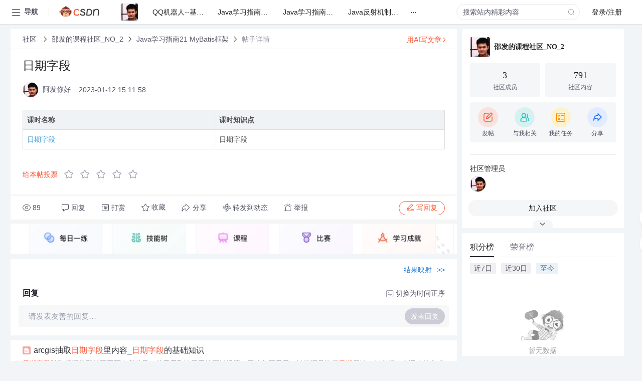

--- FILE ---
content_type: text/html; charset=utf-8
request_url: https://bbs.csdn.net/topics/611948407
body_size: 15521
content:
<!doctype html><html lang="zh" data-server-rendered="true" data-v-6816b447><head><title>日期字段-CSDN社区</title> <meta name="keywords" content=""> <meta name="description" content="以下内容是CSDN社区关于日期字段相关内容，如果想了解更多关于邵发的课程社区_NO_2社区其他内容，请访问CSDN社区。"> <meta http-equiv="content-type" content="text/html;charset=utf-8"> <meta name="viewport" content="width=device-width"> <meta name="referrer" content="always"> <!----> <!----> <meta name="applicable-device" content="pc"> <!----> <!----> <!----> <!----> <!----> <!----> <!----> <link rel="shortcut icon" href="https://g.csdnimg.cn/static/logo/favicon32.ico" type="image/x-icon"> <link rel="canonical" href="https://bbs.csdn.net/topics/611948407"> 
          <meta name="csdnFooter" content='{"type":"2","el":".public_pc_right_footer2020"}'>
       <!----> 
          <meta name="report" content={"spm":"1035.2249","pid":"ucenter","extra":"{\"id\":281252,\"topicId\":611948407}"} />
       <script src="https://g.csdnimg.cn/??lib/jquery/1.12.4/jquery.min.js,user-tooltip/2.7/user-tooltip.js,lib/qrcode/1.0.0/qrcode.min.js"></script> <script src='//g.csdnimg.cn/common/csdn-report/report.js' type='text/javascript'></script> 
         <script src="https://g.csdnimg.cn/user-ordercart/2.1.0/user-ordercart.js?ts=2.1.0"></script>
       <!----> 
          <script src="https://g.csdnimg.cn/common/csdn-login-box/csdn-login-box.js" defer></script>
       
         <script src="https://g.csdnimg.cn/user-ordertip/3.0.2/user-ordertip.js?t=3.0.2"></script>
       <!----> <!----> 
         <script src="https://g.csdnimg.cn/user-accusation/1.0.3/user-accusation.js"></script>
       
        <script type="application/ld+json">
          {
            "@context": "https://ziyuan.baidu.com/contexts/cambrian.jsonld",
            "@id": "https://bbs.csdn.net/topics/611948407",
            "appid": "1638831770136827",
            "pubDate": "2023-01-12T15:11:58+08:00",
            "title": "日期字段",
            "upDate": "2023-01-12T15:11:58+08:00"
          }
        </script>
       <!----> <!----> <!----> <!----><link rel="stylesheet" href="https://csdnimg.cn/release/cmsfe/public/css/common.3b782f12.css"><link rel="stylesheet" href="https://csdnimg.cn/release/cmsfe/public/css/tpl/ccloud-detail/index.9badf0c8.css"></head> <body><!----> <div id="app"><div><div class="main"><div class="page-container page-component"><div data-v-6816b447><div class="home_wrap" style="padding-top:48px;background-color:#f2f5f7;" data-v-6816b447><div data-v-6816b447>
        <script type="text/javascript" src="https://g.csdnimg.cn/lib/swiper/6.0.4/js/swiper.js" defer></script>
      </div> <div id="floor-user-content_562" data-editor="1111" data-v-6816b447><div comp-data="[object Object]" data-v-229a00b0><div data-v-51b52e74 data-v-229a00b0><div id="pub-short" data-v-51b52e74></div> <div id="pub-long" data-v-51b52e74></div></div> <!----> <div class="content detail-content-box cloud-maintainer" data-v-229a00b0><div class="detail-container com-list-box" data-v-4a5a7f56 data-v-229a00b0><div class="detail-main" data-v-4a5a7f56><div class="inner" data-v-4a5a7f56><div class="msgComponent" data-v-56585d28 data-v-4a5a7f56><!----> <div class="cloud-breadcrumb" data-v-56585d28><div aria-label="Breadcrumb" role="navigation" class="el-breadcrumb" data-v-56585d28><span class="el-breadcrumb__item" data-v-56585d28><span role="link" class="el-breadcrumb__inner"><a href="https://bbs.csdn.net" class="active" data-v-56585d28>
          社区
        </a></span><span role="presentation" class="el-breadcrumb__separator"></span></span> <span class="el-breadcrumb__item" data-v-56585d28><span role="link" class="el-breadcrumb__inner"><a href="https://bbs.csdn.net/forums/course_560_NO_2" class="active" data-v-56585d28>邵发的课程社区_NO_2</a></span><span role="presentation" class="el-breadcrumb__separator"></span></span> <span class="el-breadcrumb__item" data-v-56585d28><span role="link" class="el-breadcrumb__inner"><a href="https://bbs.csdn.net/forums/course_560_NO_2?typeId=2096701" class="active" data-v-56585d28>Java学习指南21 MyBatis框架</a></span><span role="presentation" class="el-breadcrumb__separator"></span></span> <span class="el-breadcrumb__item" data-v-56585d28><span role="link" class="el-breadcrumb__inner"><a href="" class="forbit" data-v-56585d28>帖子详情</a></span><span role="presentation" class="el-breadcrumb__separator"></span></span></div></div> <!----> <div class="type-main" data-v-56585d28><!----> <div class="rich-text msg-item msg-rich" data-v-0c168368 data-v-56585d28><div class="item-desc-wrap" data-v-0c168368><div class="item-title" data-v-0c168368><!----> <div class="blog" style="padding-top: 17px;" data-v-0c168368><div class="flex align-items-center" data-v-0c168368><!----> <h1 data-v-0c168368>日期字段</h1></div> <div class="user-card" data-v-0c168368><div class="user-title flex align-center" data-v-21e3c89c data-v-0c168368><a href="https://blog.csdn.net/iamshaofa" target="_blank" class="flex align-center" data-v-21e3c89c><img src="https://profile-avatar.csdnimg.cn/5c2bd69ff20c46629e28e8517565b8ac_iamshaofa.jpg!1" alt class="head" data-v-21e3c89c> <span class="name" data-v-21e3c89c>阿发你好</span></a> <span class="cop flex1" data-v-21e3c89c><!----> <!----> <!----> <span class="cop-p time" data-v-21e3c89c>2023-01-12 15:11:58</span>  <!----></span> <div class="foot-btn-more" data-v-21e3c89c><!----> <!----></div></div></div> <!----> <!----> <!----> <div id="blogDetail2" class="markdown_views htmledit_views" data-v-0c168368><p></p><table><thead><tr><th>课时名称</th><th>课时知识点</th></tr></thead><tbody><tr><td><a href="https://edu.csdn.net/learn/25726/311283">日期字段</a></td><td>日期字段</td></tr></tbody></table>
</div></div></div></div> <div class="test" data-v-0c168368>
      ...全文
    </div> <!----></div> <!----> <!----> <!----> <!----> <!----> <div class="vote-outer" style="margin-bottom: 16px;" data-v-56585d28><div class="vote-content" data-v-6331320d data-v-56585d28></div></div> <div class="rates-outer flex align-items-center" data-v-756eb1fa data-v-56585d28><!----> <div role="slider" aria-valuenow="0" aria-valuemin="0" aria-valuemax="5" tabindex="0" class="el-rate" data-v-756eb1fa><span class="el-rate__item" style="cursor:pointer;"><i class="el-rate__icon el-icon-star-off" style="color:#999AAA;"><!----></i></span><span class="el-rate__item" style="cursor:pointer;"><i class="el-rate__icon el-icon-star-off" style="color:#999AAA;"><!----></i></span><span class="el-rate__item" style="cursor:pointer;"><i class="el-rate__icon el-icon-star-off" style="color:#999AAA;"><!----></i></span><span class="el-rate__item" style="cursor:pointer;"><i class="el-rate__icon el-icon-star-off" style="color:#999AAA;"><!----></i></span><span class="el-rate__item" style="cursor:pointer;"><i class="el-rate__icon el-icon-star-off" style="color:#999AAA;"><!----></i></span><span class="el-rate__text" style="color:#555666;"></span></div></div> <!----> <!----></div> <div class="detail-commentbar-box" data-v-56585d28><div class="commentToolbar" data-v-d10a0ac8 data-v-56585d28><div class="user-operate clearTpaErr" data-v-d10a0ac8><span class="sacn" data-v-d10a0ac8><i class="tool-icon icon-sacn" data-v-d10a0ac8></i><span class="num" data-v-d10a0ac8>89</span></span> <span data-report-click="{&quot;spm&quot;:&quot;3001.5988&quot;}" class="reply" data-v-d10a0ac8><i class="tool-icon icon-reply" data-v-d10a0ac8></i><span data-v-d10a0ac8>回复</span></span> <!----> <span class="pay-money" data-v-d10a0ac8><i class="tool-icon icon-pay" data-v-d10a0ac8></i><span data-v-d10a0ac8>打赏</span></span> <span data-report-click="{&quot;spm&quot;:&quot;3001.5987&quot;}" class="collect" data-v-d10a0ac8><i class="tool-icon icon-collect" data-v-d10a0ac8></i>收藏<!----></span> <div class="handle-item share" data-v-ca030a68 data-v-d10a0ac8><span height="384" data-v-ca030a68><div role="tooltip" id="el-popover-8767" aria-hidden="true" class="el-popover el-popper popo share-popover" style="width:265px;display:none;"><!----><div id="tool-QRcode" class="QRcode" data-v-ca030a68><img src="https://csdnimg.cn/release/cmsfe/public/img/shareBg2.05330abf.png" alt="" class="share-bg" data-v-ca030a68> <div class="share-bg-box" data-v-ca030a68><div class="share-content" data-v-ca030a68><img src="https://profile-avatar.csdnimg.cn/5c2bd69ff20c46629e28e8517565b8ac_iamshaofa.jpg!1" alt="" class="share-avatar" data-v-ca030a68> <div class="share-tit" data-v-ca030a68>日期字段</div> <div class="share-dec" data-v-ca030a68>课时名称课时知识点日期字段日期字段 </div> <span class="copy-share-url" data-v-ca030a68>复制链接</span> <div class="shareText" data-v-ca030a68>
            
          </div></div> <div class="share-code" data-v-ca030a68><div class="qrcode" data-v-ca030a68></div> <div class="share-code-text" data-v-ca030a68>扫一扫</div></div></div></div> </div><span class="el-popover__reference-wrapper"><div class="tool-btn share" data-v-d10a0ac8><i class="cty-share" data-v-d10a0ac8></i> <span data-v-d10a0ac8>分享</span></div></span></span></div> <span class="blink-btn" data-v-d10a0ac8><i class="icon-blink" data-v-d10a0ac8></i> <span data-v-d10a0ac8>转发到动态</span></span> <!----> <!----> <span class="report" data-v-d10a0ac8><i class="tool-icon icon-report" data-v-d10a0ac8></i><span data-v-d10a0ac8>举报</span></span> <div class="edit-item" data-v-829a41e2 data-v-d10a0ac8><!----></div> <!----> <div class="reply-box" data-v-d10a0ac8><span data-report-click="{&quot;spm&quot;:&quot;3001.5990&quot;}" class="reply reply-act" data-v-d10a0ac8><i class="icon-edit" data-v-d10a0ac8></i>
        写回复</span></div></div> <!----> <!----> <!----> <!----> <div class="el-dialog__wrapper" style="display:none;" data-v-d10a0ac8><div role="dialog" aria-modal="true" aria-label="配置赞助广告" class="el-dialog topicad-dialog" style="margin-top:15vh;width:500px;"><div class="el-dialog__header"><span class="el-dialog__title">配置赞助广告</span><button type="button" aria-label="Close" class="el-dialog__headerbtn"><i class="el-dialog__close el-icon el-icon-close"></i></button></div><!----><div class="el-dialog__footer"><span class="dialog-footer"><button type="button" class="el-button el-button--default el-button--middle"><!----><!----><span>取 消</span></button> <button type="button" class="el-button el-button--primary submit"><!----><!----><span>
      确 定
    </span></button></span></div></div></div></div></div> <div class="bbs-topicad" data-v-56585d28><a href="https://edu.csdn.net?utm_source=bbs_detail_bottom" target="_blank" data-v-56585d28><img src="https://img-community.csdnimg.cn/images/14132d4c50244ae0be06827e8bc73672.png" alt data-v-56585d28></a></div> <a href="https://mp.csdn.net/edit?guide=1" target="_blank" data-report-click="{&quot;spm&quot;:&quot;3001.9713&quot;}" data-report-query="spm=3001.9713" class="ai-assistant-entrance" data-v-56585d28><span data-v-56585d28>用AI写文章</span> <span class="r-arrow" data-v-56585d28></span></a></div> <!----> <div class="Comment" data-v-aeae4ab6 data-v-4a5a7f56><!----> <header class="reply-header" data-v-aeae4ab6><div class="reply-info" data-v-aeae4ab6><!---->回复</div> <div class="rit-btn" data-v-aeae4ab6><i class="icon icon-switch" data-v-aeae4ab6></i> <span data-v-aeae4ab6>切换为时间正序</span></div></header> <div class="comment-plugin" data-v-1ba719dd data-v-aeae4ab6><div class="init-box" data-v-1ba719dd><div class="input-box" data-v-1ba719dd>请发表友善的回复…</div> <div class="btn-reply" data-v-1ba719dd>发表回复</div></div> <div data-v-1ba719dd><div class="rich-editor detailReplay" style="display:none;" data-v-06960096 data-v-1ba719dd><!----> <!----> <!----> <div id="mdEditor" class="area" data-v-06960096></div></div></div> <div class="el-dialog__wrapper" style="display:none;" data-v-1ba719dd><div role="dialog" aria-modal="true" aria-label="dialog" class="el-dialog redEnvolope-form-reward-dialog" style="margin-top:15vh;width:400px;"><div class="el-dialog__header"><div class="el-dialog__custom-header"><span class="main_title">打赏红包</span> <img src="[data-uri]" alt="" class="close"></div><!----></div><!----><div class="el-dialog__footer"><span class="dialog-footer"><div class="pay-number"><span>需支付:</span> <span>0.00 </span> <span>元</span></div> <button type="button" class="el-button el-button--default el-button--middle"><!----><!----><span>取 消</span></button> <button type="button" class="el-button el-button--primary disable submit"><!----><!----><span>确 定</span></button></span></div></div></div></div> <!----> <!----></div> <xg-player examineInfo="[object Object]" optionsConfig="[object Object]" data-v-4a5a7f56></xg-player> <div class="recommendList" data-v-ca2d15ac data-v-4a5a7f56><div data-report-view="{&quot;mod&quot;:&quot;popu_645&quot;,&quot;index&quot;:&quot;1&quot;,&quot;dest&quot;:&quot;https://blog.csdn.net/weixin_42502366/article/details/115061563&quot;,&quot;strategy&quot;:&quot;2~default~OPENSEARCH~Rate&quot;,&quot;extra&quot;:&quot;{\&quot;utm_medium\&quot;:\&quot;distribute.pc_relevant_bbs_down_v2.none-task-blog-2~default~OPENSEARCH~Rate-1-115061563-bbs-611948407.264^v3^pc_relevant_bbs_down_v2_default\&quot;,\&quot;dist_request_id\&quot;:\&quot;1769363595074_16674\&quot;}&quot;,&quot;spm&quot;:&quot;1035.2023.3001.6557&quot;}" class="list-item" data-v-ca2d15ac><div class="recommend-title" data-v-ca2d15ac><img src="[data-uri]" alt data-v-ca2d15ac> <a target="_blank" href="https://blog.csdn.net/weixin_42502366/article/details/115061563" data-report-click="{&quot;mod&quot;:&quot;popu_645&quot;,&quot;index&quot;:&quot;1&quot;,&quot;dest&quot;:&quot;https://blog.csdn.net/weixin_42502366/article/details/115061563&quot;,&quot;strategy&quot;:&quot;2~default~OPENSEARCH~Rate&quot;,&quot;extra&quot;:&quot;{\&quot;utm_medium\&quot;:\&quot;distribute.pc_relevant_bbs_down_v2.none-task-blog-2~default~OPENSEARCH~Rate-1-115061563-bbs-611948407.264^v3^pc_relevant_bbs_down_v2_default\&quot;,\&quot;dist_request_id\&quot;:\&quot;1769363595074_16674\&quot;}&quot;,&quot;spm&quot;:&quot;1035.2023.3001.6557&quot;}" data-report-query="spm=1035.2023.3001.6557&amp;utm_medium=distribute.pc_relevant_bbs_down_v2.none-task-blog-2~default~OPENSEARCH~Rate-1-115061563-bbs-611948407.264^v3^pc_relevant_bbs_down_v2_default&amp;depth_1-utm_source=distribute.pc_relevant_bbs_down_v2.none-task-blog-2~default~OPENSEARCH~Rate-1-115061563-bbs-611948407.264^v3^pc_relevant_bbs_down_v2_default" class="title" data-v-ca2d15ac>arcgis抽取<em>日期</em><em>字段</em>里内容_<em>日期</em><em>字段</em>的基础知识</a></div> <a target="_blank" href="https://blog.csdn.net/weixin_42502366/article/details/115061563" data-report-click="{&quot;mod&quot;:&quot;popu_645&quot;,&quot;index&quot;:&quot;1&quot;,&quot;dest&quot;:&quot;https://blog.csdn.net/weixin_42502366/article/details/115061563&quot;,&quot;strategy&quot;:&quot;2~default~OPENSEARCH~Rate&quot;,&quot;extra&quot;:&quot;{\&quot;utm_medium\&quot;:\&quot;distribute.pc_relevant_bbs_down_v2.none-task-blog-2~default~OPENSEARCH~Rate-1-115061563-bbs-611948407.264^v3^pc_relevant_bbs_down_v2_default\&quot;,\&quot;dist_request_id\&quot;:\&quot;1769363595074_16674\&quot;}&quot;,&quot;spm&quot;:&quot;1035.2023.3001.6557&quot;}" data-report-query="spm=1035.2023.3001.6557&amp;utm_medium=distribute.pc_relevant_bbs_down_v2.none-task-blog-2~default~OPENSEARCH~Rate-1-115061563-bbs-611948407.264^v3^pc_relevant_bbs_down_v2_default&amp;depth_1-utm_source=distribute.pc_relevant_bbs_down_v2.none-task-blog-2~default~OPENSEARCH~Rate-1-115061563-bbs-611948407.264^v3^pc_relevant_bbs_down_v2_default" class="desc" data-v-ca2d15ac><em>日期</em><em>字段</em>随数据源类型的不同而有所差异，其显示取决于系统区域设置。无论您要显示、计算还是选择<em>日期</em>属性，都必须确定适当的方式来使用数据库中的<em>日期</em><em>字段</em>。在“按属性选择”和类似的查询构建对话框中选择和显示<em>日期</em><em>字段</em>值是通过 SQL 语法完成的，该 SQL 语法会随基础数据库或数据格式的不同而有所差异。在 SQL 参考主题中对此进行了详细说明。在属性表中计算和显示<em>日期</em><em>字段</em>使用不同的格式和语法来完成。这是因为 ...</a></div><div data-report-view="{&quot;mod&quot;:&quot;popu_645&quot;,&quot;index&quot;:&quot;2&quot;,&quot;dest&quot;:&quot;https://blog.csdn.net/duanhwonline/article/details/108050000&quot;,&quot;strategy&quot;:&quot;2~default~OPENSEARCH~Rate&quot;,&quot;extra&quot;:&quot;{\&quot;utm_medium\&quot;:\&quot;distribute.pc_relevant_bbs_down_v2.none-task-blog-2~default~OPENSEARCH~Rate-2-108050000-bbs-611948407.264^v3^pc_relevant_bbs_down_v2_default\&quot;,\&quot;dist_request_id\&quot;:\&quot;1769363595074_16674\&quot;}&quot;,&quot;spm&quot;:&quot;1035.2023.3001.6557&quot;}" class="list-item" data-v-ca2d15ac><div class="recommend-title" data-v-ca2d15ac><img src="[data-uri]" alt data-v-ca2d15ac> <a target="_blank" href="https://blog.csdn.net/duanhwonline/article/details/108050000" data-report-click="{&quot;mod&quot;:&quot;popu_645&quot;,&quot;index&quot;:&quot;2&quot;,&quot;dest&quot;:&quot;https://blog.csdn.net/duanhwonline/article/details/108050000&quot;,&quot;strategy&quot;:&quot;2~default~OPENSEARCH~Rate&quot;,&quot;extra&quot;:&quot;{\&quot;utm_medium\&quot;:\&quot;distribute.pc_relevant_bbs_down_v2.none-task-blog-2~default~OPENSEARCH~Rate-2-108050000-bbs-611948407.264^v3^pc_relevant_bbs_down_v2_default\&quot;,\&quot;dist_request_id\&quot;:\&quot;1769363595074_16674\&quot;}&quot;,&quot;spm&quot;:&quot;1035.2023.3001.6557&quot;}" data-report-query="spm=1035.2023.3001.6557&amp;utm_medium=distribute.pc_relevant_bbs_down_v2.none-task-blog-2~default~OPENSEARCH~Rate-2-108050000-bbs-611948407.264^v3^pc_relevant_bbs_down_v2_default&amp;depth_1-utm_source=distribute.pc_relevant_bbs_down_v2.none-task-blog-2~default~OPENSEARCH~Rate-2-108050000-bbs-611948407.264^v3^pc_relevant_bbs_down_v2_default" class="title" data-v-ca2d15ac>Oracle <em>日期</em><em>字段</em>相减函数</a></div> <a target="_blank" href="https://blog.csdn.net/duanhwonline/article/details/108050000" data-report-click="{&quot;mod&quot;:&quot;popu_645&quot;,&quot;index&quot;:&quot;2&quot;,&quot;dest&quot;:&quot;https://blog.csdn.net/duanhwonline/article/details/108050000&quot;,&quot;strategy&quot;:&quot;2~default~OPENSEARCH~Rate&quot;,&quot;extra&quot;:&quot;{\&quot;utm_medium\&quot;:\&quot;distribute.pc_relevant_bbs_down_v2.none-task-blog-2~default~OPENSEARCH~Rate-2-108050000-bbs-611948407.264^v3^pc_relevant_bbs_down_v2_default\&quot;,\&quot;dist_request_id\&quot;:\&quot;1769363595074_16674\&quot;}&quot;,&quot;spm&quot;:&quot;1035.2023.3001.6557&quot;}" data-report-query="spm=1035.2023.3001.6557&amp;utm_medium=distribute.pc_relevant_bbs_down_v2.none-task-blog-2~default~OPENSEARCH~Rate-2-108050000-bbs-611948407.264^v3^pc_relevant_bbs_down_v2_default&amp;depth_1-utm_source=distribute.pc_relevant_bbs_down_v2.none-task-blog-2~default~OPENSEARCH~Rate-2-108050000-bbs-611948407.264^v3^pc_relevant_bbs_down_v2_default" class="desc" data-v-ca2d15ac>MONTHS_BETWEEN(date2,date1)



相差豪秒数：

ceil((To_date(<em>日期</em><em>字段</em>, 'yyyy-mm-dd hh24-mi-ss') - To_date(<em>日期</em><em>字段</em> , 'yyyy-mm-dd hh24-mi-ss')) * 24 * 60 * 60 * 1000) 





相差秒数：

ceil((To_date(<em>日期</em><em>字段</em>, 'yyyy-mm-dd hh24-mi-ss') - To_date(<em>日期</em><em>字段</em> , 'yyyy-mm-dd hh24-mi-ss')) * ...</a></div><div data-report-view="{&quot;mod&quot;:&quot;popu_645&quot;,&quot;index&quot;:&quot;3&quot;,&quot;dest&quot;:&quot;https://blog.csdn.net/lqq404270201/article/details/120433398&quot;,&quot;strategy&quot;:&quot;2~default~OPENSEARCH~Rate&quot;,&quot;extra&quot;:&quot;{\&quot;utm_medium\&quot;:\&quot;distribute.pc_relevant_bbs_down_v2.none-task-blog-2~default~OPENSEARCH~Rate-3-120433398-bbs-611948407.264^v3^pc_relevant_bbs_down_v2_default\&quot;,\&quot;dist_request_id\&quot;:\&quot;1769363595074_16674\&quot;}&quot;,&quot;spm&quot;:&quot;1035.2023.3001.6557&quot;}" class="list-item" data-v-ca2d15ac><div class="recommend-title" data-v-ca2d15ac><img src="[data-uri]" alt data-v-ca2d15ac> <a target="_blank" href="https://blog.csdn.net/lqq404270201/article/details/120433398" data-report-click="{&quot;mod&quot;:&quot;popu_645&quot;,&quot;index&quot;:&quot;3&quot;,&quot;dest&quot;:&quot;https://blog.csdn.net/lqq404270201/article/details/120433398&quot;,&quot;strategy&quot;:&quot;2~default~OPENSEARCH~Rate&quot;,&quot;extra&quot;:&quot;{\&quot;utm_medium\&quot;:\&quot;distribute.pc_relevant_bbs_down_v2.none-task-blog-2~default~OPENSEARCH~Rate-3-120433398-bbs-611948407.264^v3^pc_relevant_bbs_down_v2_default\&quot;,\&quot;dist_request_id\&quot;:\&quot;1769363595074_16674\&quot;}&quot;,&quot;spm&quot;:&quot;1035.2023.3001.6557&quot;}" data-report-query="spm=1035.2023.3001.6557&amp;utm_medium=distribute.pc_relevant_bbs_down_v2.none-task-blog-2~default~OPENSEARCH~Rate-3-120433398-bbs-611948407.264^v3^pc_relevant_bbs_down_v2_default&amp;depth_1-utm_source=distribute.pc_relevant_bbs_down_v2.none-task-blog-2~default~OPENSEARCH~Rate-3-120433398-bbs-611948407.264^v3^pc_relevant_bbs_down_v2_default" class="title" data-v-ca2d15ac>mysql随机修改<em>日期</em><em>字段</em></a></div> <a target="_blank" href="https://blog.csdn.net/lqq404270201/article/details/120433398" data-report-click="{&quot;mod&quot;:&quot;popu_645&quot;,&quot;index&quot;:&quot;3&quot;,&quot;dest&quot;:&quot;https://blog.csdn.net/lqq404270201/article/details/120433398&quot;,&quot;strategy&quot;:&quot;2~default~OPENSEARCH~Rate&quot;,&quot;extra&quot;:&quot;{\&quot;utm_medium\&quot;:\&quot;distribute.pc_relevant_bbs_down_v2.none-task-blog-2~default~OPENSEARCH~Rate-3-120433398-bbs-611948407.264^v3^pc_relevant_bbs_down_v2_default\&quot;,\&quot;dist_request_id\&quot;:\&quot;1769363595074_16674\&quot;}&quot;,&quot;spm&quot;:&quot;1035.2023.3001.6557&quot;}" data-report-query="spm=1035.2023.3001.6557&amp;utm_medium=distribute.pc_relevant_bbs_down_v2.none-task-blog-2~default~OPENSEARCH~Rate-3-120433398-bbs-611948407.264^v3^pc_relevant_bbs_down_v2_default&amp;depth_1-utm_source=distribute.pc_relevant_bbs_down_v2.none-task-blog-2~default~OPENSEARCH~Rate-3-120433398-bbs-611948407.264^v3^pc_relevant_bbs_down_v2_default" class="desc" data-v-ca2d15ac>mysql中有<em>日期</em>操作函数:
比如新增3天:
select date_add(<em>字段</em>名称, interval 3 day) from 表名;

还有随机数:
SELECT FLOOR(1 + (RAND() * 12));

那么修改表的<em>日期</em><em>字段</em>随机新增24天的写法为:
update 表名 set <em>字段</em>=date_add(<em>字段</em>, interval FLOOR(1 + (RAND() * 24)) day);

那么修改表的<em>日期</em><em>字段</em>随机新增24月的写法为:
update 表名 set <em>字段</em>=date_add(字</a></div><div data-report-view="{&quot;mod&quot;:&quot;popu_645&quot;,&quot;index&quot;:&quot;4&quot;,&quot;dest&quot;:&quot;https://blog.csdn.net/qq_32502511/article/details/84400708&quot;,&quot;strategy&quot;:&quot;2~default~OPENSEARCH~Rate&quot;,&quot;extra&quot;:&quot;{\&quot;utm_medium\&quot;:\&quot;distribute.pc_relevant_bbs_down_v2.none-task-blog-2~default~OPENSEARCH~Rate-4-84400708-bbs-611948407.264^v3^pc_relevant_bbs_down_v2_default\&quot;,\&quot;dist_request_id\&quot;:\&quot;1769363595074_16674\&quot;}&quot;,&quot;spm&quot;:&quot;1035.2023.3001.6557&quot;}" class="list-item" data-v-ca2d15ac><div class="recommend-title" data-v-ca2d15ac><img src="[data-uri]" alt data-v-ca2d15ac> <a target="_blank" href="https://blog.csdn.net/qq_32502511/article/details/84400708" data-report-click="{&quot;mod&quot;:&quot;popu_645&quot;,&quot;index&quot;:&quot;4&quot;,&quot;dest&quot;:&quot;https://blog.csdn.net/qq_32502511/article/details/84400708&quot;,&quot;strategy&quot;:&quot;2~default~OPENSEARCH~Rate&quot;,&quot;extra&quot;:&quot;{\&quot;utm_medium\&quot;:\&quot;distribute.pc_relevant_bbs_down_v2.none-task-blog-2~default~OPENSEARCH~Rate-4-84400708-bbs-611948407.264^v3^pc_relevant_bbs_down_v2_default\&quot;,\&quot;dist_request_id\&quot;:\&quot;1769363595074_16674\&quot;}&quot;,&quot;spm&quot;:&quot;1035.2023.3001.6557&quot;}" data-report-query="spm=1035.2023.3001.6557&amp;utm_medium=distribute.pc_relevant_bbs_down_v2.none-task-blog-2~default~OPENSEARCH~Rate-4-84400708-bbs-611948407.264^v3^pc_relevant_bbs_down_v2_default&amp;depth_1-utm_source=distribute.pc_relevant_bbs_down_v2.none-task-blog-2~default~OPENSEARCH~Rate-4-84400708-bbs-611948407.264^v3^pc_relevant_bbs_down_v2_default" class="title" data-v-ca2d15ac>pg数据库<em>日期</em><em>字段</em>索引查询优化</a></div> <a target="_blank" href="https://blog.csdn.net/qq_32502511/article/details/84400708" data-report-click="{&quot;mod&quot;:&quot;popu_645&quot;,&quot;index&quot;:&quot;4&quot;,&quot;dest&quot;:&quot;https://blog.csdn.net/qq_32502511/article/details/84400708&quot;,&quot;strategy&quot;:&quot;2~default~OPENSEARCH~Rate&quot;,&quot;extra&quot;:&quot;{\&quot;utm_medium\&quot;:\&quot;distribute.pc_relevant_bbs_down_v2.none-task-blog-2~default~OPENSEARCH~Rate-4-84400708-bbs-611948407.264^v3^pc_relevant_bbs_down_v2_default\&quot;,\&quot;dist_request_id\&quot;:\&quot;1769363595074_16674\&quot;}&quot;,&quot;spm&quot;:&quot;1035.2023.3001.6557&quot;}" data-report-query="spm=1035.2023.3001.6557&amp;utm_medium=distribute.pc_relevant_bbs_down_v2.none-task-blog-2~default~OPENSEARCH~Rate-4-84400708-bbs-611948407.264^v3^pc_relevant_bbs_down_v2_default&amp;depth_1-utm_source=distribute.pc_relevant_bbs_down_v2.none-task-blog-2~default~OPENSEARCH~Rate-4-84400708-bbs-611948407.264^v3^pc_relevant_bbs_down_v2_default" class="desc" data-v-ca2d15ac>有时候我们在使用sql查询的时候，会涉及到根据<em>日期</em>查询内容，通常做法都是通过<em>日期</em><em>字段</em> &amp;gt;= 来判断<em>日期</em>范围的，当数据量大了，你会发现查询速度就会很慢，这时候我们可以做些优化，给<em>日期</em><em>字段</em>建立索引，更改查询语句，如下例子：

        select * from fcz_moment where dep_airport_code='CTU' and air_date ~'2018-02|2...</a></div><div data-report-view="{&quot;mod&quot;:&quot;popu_645&quot;,&quot;index&quot;:&quot;5&quot;,&quot;dest&quot;:&quot;https://blog.csdn.net/QYHuiiQ/article/details/102997069&quot;,&quot;strategy&quot;:&quot;2~default~OPENSEARCH~Rate&quot;,&quot;extra&quot;:&quot;{\&quot;utm_medium\&quot;:\&quot;distribute.pc_relevant_bbs_down_v2.none-task-blog-2~default~OPENSEARCH~Rate-5-102997069-bbs-611948407.264^v3^pc_relevant_bbs_down_v2_default\&quot;,\&quot;dist_request_id\&quot;:\&quot;1769363595074_16674\&quot;}&quot;,&quot;spm&quot;:&quot;1035.2023.3001.6557&quot;}" class="list-item" data-v-ca2d15ac><div class="recommend-title" data-v-ca2d15ac><img src="[data-uri]" alt data-v-ca2d15ac> <a target="_blank" href="https://blog.csdn.net/QYHuiiQ/article/details/102997069" data-report-click="{&quot;mod&quot;:&quot;popu_645&quot;,&quot;index&quot;:&quot;5&quot;,&quot;dest&quot;:&quot;https://blog.csdn.net/QYHuiiQ/article/details/102997069&quot;,&quot;strategy&quot;:&quot;2~default~OPENSEARCH~Rate&quot;,&quot;extra&quot;:&quot;{\&quot;utm_medium\&quot;:\&quot;distribute.pc_relevant_bbs_down_v2.none-task-blog-2~default~OPENSEARCH~Rate-5-102997069-bbs-611948407.264^v3^pc_relevant_bbs_down_v2_default\&quot;,\&quot;dist_request_id\&quot;:\&quot;1769363595074_16674\&quot;}&quot;,&quot;spm&quot;:&quot;1035.2023.3001.6557&quot;}" data-report-query="spm=1035.2023.3001.6557&amp;utm_medium=distribute.pc_relevant_bbs_down_v2.none-task-blog-2~default~OPENSEARCH~Rate-5-102997069-bbs-611948407.264^v3^pc_relevant_bbs_down_v2_default&amp;depth_1-utm_source=distribute.pc_relevant_bbs_down_v2.none-task-blog-2~default~OPENSEARCH~Rate-5-102997069-bbs-611948407.264^v3^pc_relevant_bbs_down_v2_default" class="title" data-v-ca2d15ac>logstash中date插件处理多个<em>日期</em><em>字段</em></a></div> <a target="_blank" href="https://blog.csdn.net/QYHuiiQ/article/details/102997069" data-report-click="{&quot;mod&quot;:&quot;popu_645&quot;,&quot;index&quot;:&quot;5&quot;,&quot;dest&quot;:&quot;https://blog.csdn.net/QYHuiiQ/article/details/102997069&quot;,&quot;strategy&quot;:&quot;2~default~OPENSEARCH~Rate&quot;,&quot;extra&quot;:&quot;{\&quot;utm_medium\&quot;:\&quot;distribute.pc_relevant_bbs_down_v2.none-task-blog-2~default~OPENSEARCH~Rate-5-102997069-bbs-611948407.264^v3^pc_relevant_bbs_down_v2_default\&quot;,\&quot;dist_request_id\&quot;:\&quot;1769363595074_16674\&quot;}&quot;,&quot;spm&quot;:&quot;1035.2023.3001.6557&quot;}" data-report-query="spm=1035.2023.3001.6557&amp;utm_medium=distribute.pc_relevant_bbs_down_v2.none-task-blog-2~default~OPENSEARCH~Rate-5-102997069-bbs-611948407.264^v3^pc_relevant_bbs_down_v2_default&amp;depth_1-utm_source=distribute.pc_relevant_bbs_down_v2.none-task-blog-2~default~OPENSEARCH~Rate-5-102997069-bbs-611948407.264^v3^pc_relevant_bbs_down_v2_default" class="desc" data-v-ca2d15ac>在logstash的date插件中使用match处理数据中的<em>日期</em><em>字段</em>时，如果是一条记录中有多个<em>日期</em><em>字段</em>需要进行处理，那么写法应该是在同一个date插件中并列写多个match还是有别的处理方法呢，试了一下并列写match会提示错误，后来看到一篇帖子给出了正确的写法，这里记录一下：


date {
     match =&gt; ["createTime", "yyyy-MM-dd"]
     ...</a></div></div></div></div> <div class="public_pc_right_footer2020" style="display:none;" data-v-4a5a7f56></div></div> <div id="right-floor-user-content_562" data-editor="{&quot;type&quot;:&quot;floor&quot;,&quot;pageId&quot;:143,&quot;floorId&quot;:562}" class="user-right-floor right-box main-box detail-user-right" data-v-229a00b0><div class="__vuescroll" style="height:100%;width:100%;padding:0;position:relative;overflow:hidden;"><div class="__panel __hidebar" style="position:relative;box-sizing:border-box;height:100%;overflow-y:hidden;overflow-x:hidden;transform-origin:;transform:;"><div class="__view" style="position:relative;box-sizing:border-box;min-width:100%;min-height:100%;"><!----><div comp-data="[object Object]" baseInfo="[object Object]" community="[object Object]" class="introduce" data-v-4722a3ae><div class="introduce-title" data-v-4722a3ae><div class="img-info" data-v-4722a3ae><a href="https://bbs.csdn.net/forums/course_560_NO_2" class="community-img" data-v-4722a3ae><img src="https://img-community.csdnimg.cn/avatar/e3ac320ee37f4a9c8c930a5ac7b1c726.png" alt data-v-4722a3ae> <div title="邵发的课程社区_NO_2" class="community-name" data-v-4722a3ae>
          邵发的课程社区_NO_2
        </div></a></div></div> <div class="content" data-v-4722a3ae><div class="detail" data-v-4722a3ae><div title="3" class="item" data-v-4722a3ae><p class="num" data-v-4722a3ae>
          3
          </p> <p class="desc" data-v-4722a3ae>
          社区成员
        </p></div> <div title="791" class="item" data-v-4722a3ae><a href="https://bbs.csdn.net/forums/course_560_NO_2" target="_blank" data-v-4722a3ae><p class="num" data-v-4722a3ae>
            791 
            </p> <p class="desc" data-v-4722a3ae>
            社区内容
          </p></a></div></div> <div class="detail-btns" data-v-4722a3ae><div class="community-ctrl-btns_wrapper" data-v-0ebf603c data-v-4722a3ae><div class="community-ctrl-btns" data-v-0ebf603c><div class="community-ctrl-btns_item" data-v-0ebf603c><div data-v-160be461 data-v-0ebf603c><div data-report-click="{&quot;spm&quot;:&quot;3001.5975&quot;}" data-v-160be461><img src="https://csdnimg.cn/release/cmsfe/public/img/topic.427195d5.png" alt="" class="img sendTopic" data-v-160be461 data-v-0ebf603c> <span data-v-160be461 data-v-0ebf603c>发帖</span></div> <!----> <!----></div></div><div class="community-ctrl-btns_item" data-v-0ebf603c><div data-v-0ebf603c><img src="https://csdnimg.cn/release/cmsfe/public/img/me.40a70ab0.png" alt="" class="img me" data-v-0ebf603c> <span data-v-0ebf603c>与我相关</span></div></div><div class="community-ctrl-btns_item" data-v-0ebf603c><div data-v-0ebf603c><img src="https://csdnimg.cn/release/cmsfe/public/img/task.87b52881.png" alt="" class="img task" data-v-0ebf603c> <span data-v-0ebf603c>我的任务</span></div></div><div class="community-ctrl-btns_item" data-v-0ebf603c><div class="community-share" data-v-4ca34db9 data-v-0ebf603c><div class="handle-item share" data-v-ca030a68 data-v-4ca34db9><span height="384" data-v-ca030a68><div role="tooltip" id="el-popover-4134" aria-hidden="true" class="el-popover el-popper popo share-popover" style="width:265px;display:none;"><!----><div id="tool-QRcode" class="QRcode" data-v-ca030a68><img src="https://csdnimg.cn/release/cmsfe/public/img/shareBg3.9519d347.png" alt="" class="share-bg" data-v-ca030a68> <div class="share-bg-box" data-v-ca030a68><div class="share-content" data-v-ca030a68><img src="https://img-community.csdnimg.cn/avatar/e3ac320ee37f4a9c8c930a5ac7b1c726.png" alt="" class="share-avatar" data-v-ca030a68> <div class="share-tit" data-v-ca030a68>邵发的课程社区_NO_2</div> <div class="share-dec" data-v-ca030a68>全套Java/C语言系列教程</div> <span class="copy-share-url" data-v-ca030a68>复制链接</span> <div class="shareText" data-v-ca030a68>
            
          </div></div> <div class="share-code" data-v-ca030a68><div class="qrcode" data-v-ca030a68></div> <div class="share-code-text" data-v-ca030a68>扫一扫</div></div></div></div> </div><span class="el-popover__reference-wrapper"><div data-v-0ebf603c><img src="https://csdnimg.cn/release/cmsfe/public/img/share-circle.3e0b7822.png" alt="" class="img share" data-v-0ebf603c> <span data-v-0ebf603c>分享</span></div></span></span></div> <!----></div></div></div> <!----> <div data-v-4fb59baf data-v-0ebf603c><div class="el-dialog__wrapper ccloud-pop-outer2" style="display:none;" data-v-4fb59baf><div role="dialog" aria-modal="true" aria-label="dialog" class="el-dialog el-dialog--center" style="margin-top:15vh;width:70%;"><div class="el-dialog__header"><span class="el-dialog__title"></span><!----></div><!----><div class="el-dialog__footer"><span class="dialog-footer clearfix" data-v-4fb59baf><div class="confirm-btm fr" data-v-4fb59baf>确定</div></span></div></div></div></div></div></div></div> <div style="display:none;" data-v-4722a3ae data-v-4722a3ae><!----> <div class="introduce-desc" data-v-4722a3ae><div class="introduce-desc-title" data-v-4722a3ae>社区描述</div> <span data-v-4722a3ae> 全套Java/C语言系列教程 </span></div></div> <div class="introduce-text" data-v-4722a3ae><div class="label-box" data-v-4722a3ae><!----> <!----> <!----></div></div> <!----> <div class="manage" data-v-4722a3ae><div class="manage-inner" data-v-4722a3ae><span data-v-4722a3ae>社区管理员</span> <ul data-v-4722a3ae><li data-v-4722a3ae><a href="https://blog.csdn.net/iamshaofa" target="_blank" class="start-img" data-v-4722a3ae><img src="https://profile-avatar.csdnimg.cn/5c2bd69ff20c46629e28e8517565b8ac_iamshaofa.jpg!1" alt="阿发你好" class="el-tooltip item" data-v-4722a3ae data-v-4722a3ae></a></li></ul></div></div> <div class="actions" data-v-4722a3ae><!----> <div style="flex:1;" data-v-4722a3ae><div class="join-btn" data-v-4722a3ae>
        加入社区
      </div></div> <!----> <!----></div> <div class="el-dialog__wrapper" style="display:none;" data-v-38c57799 data-v-4722a3ae><div role="dialog" aria-modal="true" aria-label="获取链接或二维码" class="el-dialog join-qrcode-dialog" style="margin-top:15vh;width:600px;"><div class="el-dialog__header"><span class="el-dialog__title">获取链接或二维码</span><button type="button" aria-label="Close" class="el-dialog__headerbtn"><i class="el-dialog__close el-icon el-icon-close"></i></button></div><!----><div class="el-dialog__footer"><span class="dialog-footer" data-v-38c57799></span></div></div></div> <div class="collapse-btn" data-v-4722a3ae><img src="[data-uri]" alt data-v-4722a3ae></div></div><!----><!----><div comp-data="[object Object]" baseInfo="[object Object]" typePage="detail" community="[object Object]" class="floor-user-right-rank" data-v-3d3affee><div class="el-tabs el-tabs--top" data-v-3d3affee><div class="el-tabs__header is-top"><div class="el-tabs__nav-wrap is-top"><div class="el-tabs__nav-scroll"><div role="tablist" class="el-tabs__nav is-top" style="transform:translateX(-0px);"><div class="el-tabs__active-bar is-top" style="width:0px;transform:translateX(0px);ms-transform:translateX(0px);webkit-transform:translateX(0px);"></div></div></div></div></div><div class="el-tabs__content"><div role="tabpanel" id="pane-integral" aria-labelledby="tab-integral" class="el-tab-pane" data-v-3d3affee></div><div role="tabpanel" aria-hidden="true" id="pane-3" aria-labelledby="tab-3" class="el-tab-pane" style="display:none;" data-v-3d3affee></div></div></div> <div class="floor-user-right-rank-score" data-v-608528ce data-v-3d3affee><div class="floor-user-right-rank-score-tabs" data-v-608528ce><ul data-v-608528ce><li data-v-608528ce>
        近7日
      </li><li data-v-608528ce>
        近30日
      </li><li class="active" data-v-608528ce>
        至今
      </li></ul></div> <div class="floor-user-right-rank-common" data-v-46cf600d data-v-608528ce><div class="rank-list" data-v-46cf600d><!----> <div class="no-data loading" data-v-46cf600d><i class="el-icon-loading" data-v-46cf600d></i> <p data-v-46cf600d>加载中</p></div> <!----> <a href="https:///course_560_NO_2/rank/list/total" target="_blank" class="show-more" data-v-46cf600d>
      查看更多榜单
    </a></div></div></div></div><div comp-data="[object Object]" baseInfo="[object Object]" typePage="detail" community="[object Object]" class="floor comunity-rule" data-v-3cfa4dbd><div class="title" data-v-3cfa4dbd>
    社区公告
  </div> <div class="contain" data-v-3cfa4dbd><div class="inner-content" data-v-3cfa4dbd>暂无公告</div></div></div><div comp-data="[object Object]" baseInfo="[object Object]" typePage="detail" community="[object Object]" class="user-right-adimg empty-arr" data-v-15c6aa4f><div class="adImgs" data-v-2a6389b9 data-v-15c6aa4f><!----> <div data-v-2a6389b9><!----></div></div></div><div comp-data="[object Object]" baseInfo="[object Object]" typePage="detail" class="ai-entrance" data-v-eb1c454c><p data-v-eb1c454c>试试用AI创作助手写篇文章吧</p> <div class="entrance-btn-line" data-v-eb1c454c><a href="https://mp.csdn.net/edit?guide=1" target="_blank" data-report-click="{&quot;spm&quot;:&quot;3001.9712&quot;}" data-report-query="spm=3001.9712" class="entrance-btn" data-v-eb1c454c>+ 用AI写文章</a></div></div></div></div></div></div></div></div></div></div> <!----></div></div></div> <div>
        <script type="text/javascript" src="https://g.csdnimg.cn/common/csdn-footer/csdn-footer.js" data-isfootertrack="false" defer></script>
      </div></div></div><script> window.__INITIAL_STATE__= {"csrf":"oCk4FlVy-r6JjhXghxaYs7En0oXvzcDFgyps","origin":"http:\u002F\u002Fbbs.csdn.net","isMobile":false,"cookie":"uuid_tt_dd=10_518610840-1769363595046-280755;","ip":"3.23.86.92","pageData":{"page":{"pageId":143,"title":"社区详情","keywords":"社区详情","description":"社区详情","ext":{"isMd":"true","armsfe1":"{pid:\"dyiaei5ihw@1a348e4d05c2c78\",appType:\"web\",imgUrl:\"https:\u002F\u002Farms-retcode.aliyuncs.com\u002Fr.png?\",sendResource:true,enableLinkTrace:true,behavior:true}","redPacketCfg":"{\"presetTitle\":[\"成就一亿技术人!\",\"大吉大利\",\"节日快乐\",\"Bug Free\",\"Hello World\",\"Be Greater Than Average!!\"],\"defaultTitle\":\"成就一亿技术人!\",\"preOpenSty\":{},\"redCardSty\":{}}","blogStar":"[{\"year\":\"2021\",\"enable\":true,\"communityIds\":[3859],\"url\":\"https:\u002F\u002Fbbs.csdn.net\u002Fsummary2021\"},{\"year\":\"2022\",\"enable\":true,\"communityIds\":[3860],\"url\":\"https:\u002F\u002Fbbs.csdn.net\u002Fsummary2022\"}]","mdVersion":"https:\u002F\u002Fcsdnimg.cn\u002Frelease\u002Fmarkdown-editor\u002F1.1.0\u002Fmarkdown-editor.js","componentSortCfg":"{   \"right\":[\"ratesInfo\",\"cty-profile\",\"pub-comp\",\"user-right-introduce\",\"post-event\",\"my-mission\", \"user-right-rank\",\"user-right-rule\",\"user-right-adimg\"] }","show_1024":"{\"enable\":false,\"useWhitelist\":false,\"whitelist\":[76215],\"home\":\"https:\u002F\u002F1111.csdn.net\u002F\",\"logo\":\"https:\u002F\u002Fimg-home.csdnimg.cn\u002Fimages\u002F20221104102741.png\",\"hideLive\":true}","iframes":"[\"3859\"]","pageCfg":"{\"disableDownloadPDF\": false,\"hideSponsor\":false}"}},"template":{"templateId":71,"templateComponentName":"ccloud-detail","title":"ccloud-detail","floorList":[{"floorId":562,"floorComponentName":"floor-user-content","title":"社区详情页","description":"社区详情页","indexOrder":3,"componentList":[{"componentName":"baseInfo","componentDataId":"cloud-detail1","componentConfigData":{},"relationType":3},{"componentName":"user-right-introduce","componentDataId":"","componentConfigData":{},"relationType":2},{"componentName":"user-recommend","componentDataId":"","componentConfigData":{},"relationType":2},{"componentName":"user-right-rank","componentDataId":"","componentConfigData":{},"relationType":2},{"componentName":"user-right-rule","componentDataId":"","componentConfigData":{},"relationType":2},{"componentName":"user-right-adimg","componentDataId":"","componentConfigData":{},"relationType":2},{"componentName":"default2014LiveRoom","componentDataId":"20221024DefaultLiveRoom","componentConfigData":{},"relationType":3}]}]},"data":{"baseInfo":{"customDomain":"","uriName":"course_560_NO_2","communityHomePage":"https:\u002F\u002Fbbs.csdn.net\u002Fforums\u002Fcourse_560_NO_2","owner":{"userName":"iamshaofa","nickName":"阿发你好","avatarUrl":"https:\u002F\u002Fprofile-avatar.csdnimg.cn\u002F5c2bd69ff20c46629e28e8517565b8ac_iamshaofa.jpg!1","position":"","companyName":""},"user":{"userRole":3,"userName":null,"nickName":null,"avatarUrl":null,"rank":null,"follow":2,"communityBase":null,"joinCollege":null,"isVIP":null},"community":{"name":"邵发的课程社区_NO_2","description":"全套Java\u002FC语言系列教程","avatarUrl":"https:\u002F\u002Fimg-community.csdnimg.cn\u002Favatar\u002Fe3ac320ee37f4a9c8c930a5ac7b1c726.png","qrCode":"","createTime":"2023-01-12","communityAvatarUrl":"https:\u002F\u002Fprofile-avatar.csdnimg.cn\u002F5c2bd69ff20c46629e28e8517565b8ac_iamshaofa.jpg!1","communityNotice":null,"userCount":3,"contentCount":791,"followersCount":811,"communityRule":"","communityId":281252,"bgImage":"","hashId":"1r78dm8w","domain":"","uriName":"course_560_NO_2","externalDisplay":1,"adBanner":{"img":"","url":"","adType":0,"adCon":null},"rightBanner":{"img":"","url":"","adType":0,"adCon":null},"tagId":null,"tagName":null,"communityType":8,"communityApplyUrl":"https:\u002F\u002Fmarketing.csdn.net\u002Fquestions\u002FQ2106040308026533763","joinType":0,"visibleType":0,"collapse":0,"hideLeftSideBar":0,"topicMoveAble":0,"allowActions":{},"communityOwner":"iamshaofa","tagNameInfo":{"provinceTag":null,"areaTag":null,"technologyTags":null,"customTags":null}},"tabList":[{"tabId":2096694,"tabName":"QQ机器人--基于酷Q开发7精讲","tabUrl":"","tabSwitch":1,"tabType":1,"tabContribute":0,"cardType":0,"indexOrder":1,"url":"https:\u002F\u002Fbbs.csdn.net\u002Fforums\u002Fcourse_560_NO_2?typeId=2096694","iframe":false,"sortType":1},{"tabId":2096695,"tabName":" Java学习指南（Java入门与进阶）","tabUrl":"","tabSwitch":1,"tabType":1,"tabContribute":0,"cardType":0,"indexOrder":1,"url":"https:\u002F\u002Fbbs.csdn.net\u002Fforums\u002Fcourse_560_NO_2?typeId=2096695","iframe":false,"sortType":1},{"tabId":2096696,"tabName":"Java学习指南（网站开发）","tabUrl":"","tabSwitch":1,"tabType":1,"tabContribute":0,"cardType":0,"indexOrder":1,"url":"https:\u002F\u002Fbbs.csdn.net\u002Fforums\u002Fcourse_560_NO_2?typeId=2096696","iframe":false,"sortType":1},{"tabId":2096697,"tabName":"Java反射机制与框架原理","tabUrl":"","tabSwitch":1,"tabType":1,"tabContribute":0,"cardType":0,"indexOrder":1,"url":"https:\u002F\u002Fbbs.csdn.net\u002Fforums\u002Fcourse_560_NO_2?typeId=2096697","iframe":false,"sortType":1},{"tabId":2096698,"tabName":"Java学习指南（Swing高级篇)","tabUrl":"","tabSwitch":1,"tabType":1,"tabContribute":0,"cardType":0,"indexOrder":1,"url":"https:\u002F\u002Fbbs.csdn.net\u002Fforums\u002Fcourse_560_NO_2?typeId=2096698","iframe":false,"sortType":1},{"tabId":2096699,"tabName":"Java学习指南（Swing入门篇)","tabUrl":"","tabSwitch":1,"tabType":1,"tabContribute":0,"cardType":0,"indexOrder":1,"url":"https:\u002F\u002Fbbs.csdn.net\u002Fforums\u002Fcourse_560_NO_2?typeId=2096699","iframe":false,"sortType":1},{"tabId":2096700,"tabName":"Java学习指南16 项目应用篇","tabUrl":"","tabSwitch":1,"tabType":1,"tabContribute":0,"cardType":0,"indexOrder":1,"url":"https:\u002F\u002Fbbs.csdn.net\u002Fforums\u002Fcourse_560_NO_2?typeId=2096700","iframe":false,"sortType":1},{"tabId":2096701,"tabName":"Java学习指南21 MyBatis框架","tabUrl":"","tabSwitch":1,"tabType":1,"tabContribute":0,"cardType":0,"indexOrder":1,"url":"https:\u002F\u002Fbbs.csdn.net\u002Fforums\u002Fcourse_560_NO_2?typeId=2096701","iframe":false,"sortType":1},{"tabId":2096702,"tabName":"Java学习指南 Swing项目实战篇","tabUrl":"","tabSwitch":1,"tabType":1,"tabContribute":0,"cardType":0,"indexOrder":1,"url":"https:\u002F\u002Fbbs.csdn.net\u002Fforums\u002Fcourse_560_NO_2?typeId=2096702","iframe":false,"sortType":1},{"tabId":2096710,"tabName":"Java学习指南20 JavaFX高级","tabUrl":"","tabSwitch":1,"tabType":1,"tabContribute":0,"cardType":0,"indexOrder":1,"url":"https:\u002F\u002Fbbs.csdn.net\u002Fforums\u002Fcourse_560_NO_2?typeId=2096710","iframe":false,"sortType":1}],"dataResource":{"mediaType":"c_cloud","subResourceType":"8_c_cloud_long_text","showType":"long_text","tabId":2096701,"communityName":"邵发的课程社区_NO_2","communityHomePageUrl":"https:\u002F\u002Fbbs.csdn.net\u002Fforums\u002Fcourse_560_NO_2","communityType":8,"content":{"id":"611948407","contentId":611948407,"cateId":2096701,"cateName":"Java学习指南21 MyBatis框架","url":"https:\u002F\u002Fbbs.csdn.net\u002Ftopics\u002F611948407","shareUrl":"https:\u002F\u002Fbbs.csdn.net\u002Ftopics\u002F611948407","createTime":"2023-01-12 15:11:58","updateTime":"2023-01-12 15:11:58","resourceUsername":"iamshaofa","best":0,"top":0,"text":null,"publishDate":"2023-01-12","lastReplyDate":"2023-01-12","type":"13","nickname":"阿发你好","avatar":"https:\u002F\u002Fprofile-avatar.csdnimg.cn\u002F5c2bd69ff20c46629e28e8517565b8ac_iamshaofa.jpg!1","username":"iamshaofa","commentCount":0,"diggNum":0,"digg":false,"viewCount":89,"hit":false,"resourceSource":0,"status":10,"taskStatus":null,"expired":false,"taskCate":0,"taskAward":0,"taskExpired":null,"checkRedPacket":null,"avgScore":0,"totalScore":0,"topicTitle":"日期字段","insertFirst":false,"likeInfo":null,"description":"课时名称课时知识点日期字段日期字段 ","coverImg":"https:\u002F\u002Fimg-home.csdnimg.cn\u002Fimages\u002F20221109053740.png","content":"\u003Cp\u003E\u003C\u002Fp\u003E\u003Ctable\u003E\u003Cthead\u003E\u003Ctr\u003E\u003Cth\u003E课时名称\u003C\u002Fth\u003E\u003Cth\u003E课时知识点\u003C\u002Fth\u003E\u003C\u002Ftr\u003E\u003C\u002Fthead\u003E\u003Ctbody\u003E\u003Ctr\u003E\u003Ctd\u003E\u003Ca href=\"https:\u002F\u002Fedu.csdn.net\u002Flearn\u002F25726\u002F311283\"\u003E日期字段\u003C\u002Fa\u003E\u003C\u002Ftd\u003E\u003Ctd\u003E日期字段\u003C\u002Ftd\u003E\u003C\u002Ftr\u003E\u003C\u002Ftbody\u003E\u003C\u002Ftable\u003E\n","mdContent":null,"pictures":null,"videoInfo":null,"linkInfo":null,"student":{"isCertification":false,"org":"","bala":""},"employee":{"isCertification":false,"org":"","bala":""},"userCertification":[],"dependId":"0","dependSubType":null,"videoUrl":null,"favoriteCount":0,"favoriteStatus":false,"taskType":null,"defaultScore":null,"syncAsk":false,"videoPlayLength":null},"communityUser":{"userName":"iamshaofa","roleId":282779,"roleType":0,"roleStatus":1,"honoraryId":0,"roleName":"","honoraryName":null,"communityNickname":"","communitySignature":""},"allowPost":false,"submitHistory":[{"user":{"registerurl":"https:\u002F\u002Fg.csdnimg.cn\u002Fstatic\u002Fuser-reg-year\u002F1x\u002F15.png","avatarurl":"https:\u002F\u002Fprofile-avatar.csdnimg.cn\u002F5c2bd69ff20c46629e28e8517565b8ac_iamshaofa.jpg!1","nickname":"阿发你好","selfdesc":"全套Java\u002FC语言系列教程","createdate":"2010-12-29 10:52:00","days":"5507","years":"15","username":"iamshaofa","school":null,"company":null,"job":null},"userName":"iamshaofa","event":"创建了帖子","body":"2023-01-12 15:11","editId":null}],"resourceExt":{"sponsorInfo":{"auditStatus":1,"topImage":null,"topUrl":null,"bottomImage":"https:\u002F\u002Fimg-community.csdnimg.cn\u002Fimages\u002F14132d4c50244ae0be06827e8bc73672.png","bottomUrl":"https:\u002F\u002Fedu.csdn.net?utm_source=bbs_detail_bottom"}}},"contentReply":{"pageNo":1,"pageSize":20,"totalPages":1,"totalCount":0,"total":0,"list":[],"maxPageSize":3000},"defaultActiveTab":2096694,"recommends":[{"url":"https:\u002F\u002Fblog.csdn.net\u002Fweixin_42502366\u002Farticle\u002Fdetails\u002F115061563","title":"arcgis抽取\u003Cem\u003E日期\u003C\u002Fem\u003E\u003Cem\u003E字段\u003C\u002Fem\u003E里内容_\u003Cem\u003E日期\u003C\u002Fem\u003E\u003Cem\u003E字段\u003C\u002Fem\u003E的基础知识","desc":"\u003Cem\u003E日期\u003C\u002Fem\u003E\u003Cem\u003E字段\u003C\u002Fem\u003E随数据源类型的不同而有所差异，其显示取决于系统区域设置。无论您要显示、计算还是选择\u003Cem\u003E日期\u003C\u002Fem\u003E属性，都必须确定适当的方式来使用数据库中的\u003Cem\u003E日期\u003C\u002Fem\u003E\u003Cem\u003E字段\u003C\u002Fem\u003E。在“按属性选择”和类似的查询构建对话框中选择和显示\u003Cem\u003E日期\u003C\u002Fem\u003E\u003Cem\u003E字段\u003C\u002Fem\u003E值是通过 SQL 语法完成的，该 SQL 语法会随基础数据库或数据格式的不同而有所差异。在 SQL 参考主题中对此进行了详细说明。在属性表中计算和显示\u003Cem\u003E日期\u003C\u002Fem\u003E\u003Cem\u003E字段\u003C\u002Fem\u003E使用不同的格式和语法来完成。这是因为 ...","createTime":"2021-03-22 08:38:34","dataReportQuery":"spm=1035.2023.3001.6557&utm_medium=distribute.pc_relevant_bbs_down_v2.none-task-blog-2~default~OPENSEARCH~Rate-1-115061563-bbs-611948407.264^v3^pc_relevant_bbs_down_v2_default&depth_1-utm_source=distribute.pc_relevant_bbs_down_v2.none-task-blog-2~default~OPENSEARCH~Rate-1-115061563-bbs-611948407.264^v3^pc_relevant_bbs_down_v2_default","dataReportClick":"{\"mod\":\"popu_645\",\"index\":\"1\",\"dest\":\"https:\u002F\u002Fblog.csdn.net\u002Fweixin_42502366\u002Farticle\u002Fdetails\u002F115061563\",\"strategy\":\"2~default~OPENSEARCH~Rate\",\"extra\":\"{\\\"utm_medium\\\":\\\"distribute.pc_relevant_bbs_down_v2.none-task-blog-2~default~OPENSEARCH~Rate-1-115061563-bbs-611948407.264^v3^pc_relevant_bbs_down_v2_default\\\",\\\"dist_request_id\\\":\\\"1769363595074_16674\\\"}\",\"spm\":\"1035.2023.3001.6557\"}","dataReportView":"{\"mod\":\"popu_645\",\"index\":\"1\",\"dest\":\"https:\u002F\u002Fblog.csdn.net\u002Fweixin_42502366\u002Farticle\u002Fdetails\u002F115061563\",\"strategy\":\"2~default~OPENSEARCH~Rate\",\"extra\":\"{\\\"utm_medium\\\":\\\"distribute.pc_relevant_bbs_down_v2.none-task-blog-2~default~OPENSEARCH~Rate-1-115061563-bbs-611948407.264^v3^pc_relevant_bbs_down_v2_default\\\",\\\"dist_request_id\\\":\\\"1769363595074_16674\\\"}\",\"spm\":\"1035.2023.3001.6557\"}","type":"blog"},{"url":"https:\u002F\u002Fblog.csdn.net\u002Fduanhwonline\u002Farticle\u002Fdetails\u002F108050000","title":"Oracle \u003Cem\u003E日期\u003C\u002Fem\u003E\u003Cem\u003E字段\u003C\u002Fem\u003E相减函数","desc":"MONTHS_BETWEEN(date2,date1)\n\n\n\n相差豪秒数：\n\nceil((To_date(\u003Cem\u003E日期\u003C\u002Fem\u003E\u003Cem\u003E字段\u003C\u002Fem\u003E, 'yyyy-mm-dd hh24-mi-ss') - To_date(\u003Cem\u003E日期\u003C\u002Fem\u003E\u003Cem\u003E字段\u003C\u002Fem\u003E , 'yyyy-mm-dd hh24-mi-ss')) * 24 * 60 * 60 * 1000) \n\n\n\n\n\n相差秒数：\n\nceil((To_date(\u003Cem\u003E日期\u003C\u002Fem\u003E\u003Cem\u003E字段\u003C\u002Fem\u003E, 'yyyy-mm-dd hh24-mi-ss') - To_date(\u003Cem\u003E日期\u003C\u002Fem\u003E\u003Cem\u003E字段\u003C\u002Fem\u003E , 'yyyy-mm-dd hh24-mi-ss')) * ...","createTime":"2020-08-17 10:12:40","dataReportQuery":"spm=1035.2023.3001.6557&utm_medium=distribute.pc_relevant_bbs_down_v2.none-task-blog-2~default~OPENSEARCH~Rate-2-108050000-bbs-611948407.264^v3^pc_relevant_bbs_down_v2_default&depth_1-utm_source=distribute.pc_relevant_bbs_down_v2.none-task-blog-2~default~OPENSEARCH~Rate-2-108050000-bbs-611948407.264^v3^pc_relevant_bbs_down_v2_default","dataReportClick":"{\"mod\":\"popu_645\",\"index\":\"2\",\"dest\":\"https:\u002F\u002Fblog.csdn.net\u002Fduanhwonline\u002Farticle\u002Fdetails\u002F108050000\",\"strategy\":\"2~default~OPENSEARCH~Rate\",\"extra\":\"{\\\"utm_medium\\\":\\\"distribute.pc_relevant_bbs_down_v2.none-task-blog-2~default~OPENSEARCH~Rate-2-108050000-bbs-611948407.264^v3^pc_relevant_bbs_down_v2_default\\\",\\\"dist_request_id\\\":\\\"1769363595074_16674\\\"}\",\"spm\":\"1035.2023.3001.6557\"}","dataReportView":"{\"mod\":\"popu_645\",\"index\":\"2\",\"dest\":\"https:\u002F\u002Fblog.csdn.net\u002Fduanhwonline\u002Farticle\u002Fdetails\u002F108050000\",\"strategy\":\"2~default~OPENSEARCH~Rate\",\"extra\":\"{\\\"utm_medium\\\":\\\"distribute.pc_relevant_bbs_down_v2.none-task-blog-2~default~OPENSEARCH~Rate-2-108050000-bbs-611948407.264^v3^pc_relevant_bbs_down_v2_default\\\",\\\"dist_request_id\\\":\\\"1769363595074_16674\\\"}\",\"spm\":\"1035.2023.3001.6557\"}","type":"blog"},{"url":"https:\u002F\u002Fblog.csdn.net\u002Flqq404270201\u002Farticle\u002Fdetails\u002F120433398","title":"mysql随机修改\u003Cem\u003E日期\u003C\u002Fem\u003E\u003Cem\u003E字段\u003C\u002Fem\u003E","desc":"mysql中有\u003Cem\u003E日期\u003C\u002Fem\u003E操作函数:\n比如新增3天:\nselect date_add(\u003Cem\u003E字段\u003C\u002Fem\u003E名称, interval 3 day) from 表名;\n\n还有随机数:\nSELECT FLOOR(1 + (RAND() * 12));\n\n那么修改表的\u003Cem\u003E日期\u003C\u002Fem\u003E\u003Cem\u003E字段\u003C\u002Fem\u003E随机新增24天的写法为:\nupdate 表名 set \u003Cem\u003E字段\u003C\u002Fem\u003E=date_add(\u003Cem\u003E字段\u003C\u002Fem\u003E, interval FLOOR(1 + (RAND() * 24)) day);\n\n那么修改表的\u003Cem\u003E日期\u003C\u002Fem\u003E\u003Cem\u003E字段\u003C\u002Fem\u003E随机新增24月的写法为:\nupdate 表名 set \u003Cem\u003E字段\u003C\u002Fem\u003E=date_add(字","createTime":"2021-09-23 13:51:38","dataReportQuery":"spm=1035.2023.3001.6557&utm_medium=distribute.pc_relevant_bbs_down_v2.none-task-blog-2~default~OPENSEARCH~Rate-3-120433398-bbs-611948407.264^v3^pc_relevant_bbs_down_v2_default&depth_1-utm_source=distribute.pc_relevant_bbs_down_v2.none-task-blog-2~default~OPENSEARCH~Rate-3-120433398-bbs-611948407.264^v3^pc_relevant_bbs_down_v2_default","dataReportClick":"{\"mod\":\"popu_645\",\"index\":\"3\",\"dest\":\"https:\u002F\u002Fblog.csdn.net\u002Flqq404270201\u002Farticle\u002Fdetails\u002F120433398\",\"strategy\":\"2~default~OPENSEARCH~Rate\",\"extra\":\"{\\\"utm_medium\\\":\\\"distribute.pc_relevant_bbs_down_v2.none-task-blog-2~default~OPENSEARCH~Rate-3-120433398-bbs-611948407.264^v3^pc_relevant_bbs_down_v2_default\\\",\\\"dist_request_id\\\":\\\"1769363595074_16674\\\"}\",\"spm\":\"1035.2023.3001.6557\"}","dataReportView":"{\"mod\":\"popu_645\",\"index\":\"3\",\"dest\":\"https:\u002F\u002Fblog.csdn.net\u002Flqq404270201\u002Farticle\u002Fdetails\u002F120433398\",\"strategy\":\"2~default~OPENSEARCH~Rate\",\"extra\":\"{\\\"utm_medium\\\":\\\"distribute.pc_relevant_bbs_down_v2.none-task-blog-2~default~OPENSEARCH~Rate-3-120433398-bbs-611948407.264^v3^pc_relevant_bbs_down_v2_default\\\",\\\"dist_request_id\\\":\\\"1769363595074_16674\\\"}\",\"spm\":\"1035.2023.3001.6557\"}","type":"blog"},{"url":"https:\u002F\u002Fblog.csdn.net\u002Fqq_32502511\u002Farticle\u002Fdetails\u002F84400708","title":"pg数据库\u003Cem\u003E日期\u003C\u002Fem\u003E\u003Cem\u003E字段\u003C\u002Fem\u003E索引查询优化","desc":"有时候我们在使用sql查询的时候，会涉及到根据\u003Cem\u003E日期\u003C\u002Fem\u003E查询内容，通常做法都是通过\u003Cem\u003E日期\u003C\u002Fem\u003E\u003Cem\u003E字段\u003C\u002Fem\u003E &amp;gt;= 来判断\u003Cem\u003E日期\u003C\u002Fem\u003E范围的，当数据量大了，你会发现查询速度就会很慢，这时候我们可以做些优化，给\u003Cem\u003E日期\u003C\u002Fem\u003E\u003Cem\u003E字段\u003C\u002Fem\u003E建立索引，更改查询语句，如下例子：\n\n        select * from fcz_moment where dep_airport_code='CTU' and air_date ~'2018-02|2...","createTime":"2018-11-23 17:32:01","dataReportQuery":"spm=1035.2023.3001.6557&utm_medium=distribute.pc_relevant_bbs_down_v2.none-task-blog-2~default~OPENSEARCH~Rate-4-84400708-bbs-611948407.264^v3^pc_relevant_bbs_down_v2_default&depth_1-utm_source=distribute.pc_relevant_bbs_down_v2.none-task-blog-2~default~OPENSEARCH~Rate-4-84400708-bbs-611948407.264^v3^pc_relevant_bbs_down_v2_default","dataReportClick":"{\"mod\":\"popu_645\",\"index\":\"4\",\"dest\":\"https:\u002F\u002Fblog.csdn.net\u002Fqq_32502511\u002Farticle\u002Fdetails\u002F84400708\",\"strategy\":\"2~default~OPENSEARCH~Rate\",\"extra\":\"{\\\"utm_medium\\\":\\\"distribute.pc_relevant_bbs_down_v2.none-task-blog-2~default~OPENSEARCH~Rate-4-84400708-bbs-611948407.264^v3^pc_relevant_bbs_down_v2_default\\\",\\\"dist_request_id\\\":\\\"1769363595074_16674\\\"}\",\"spm\":\"1035.2023.3001.6557\"}","dataReportView":"{\"mod\":\"popu_645\",\"index\":\"4\",\"dest\":\"https:\u002F\u002Fblog.csdn.net\u002Fqq_32502511\u002Farticle\u002Fdetails\u002F84400708\",\"strategy\":\"2~default~OPENSEARCH~Rate\",\"extra\":\"{\\\"utm_medium\\\":\\\"distribute.pc_relevant_bbs_down_v2.none-task-blog-2~default~OPENSEARCH~Rate-4-84400708-bbs-611948407.264^v3^pc_relevant_bbs_down_v2_default\\\",\\\"dist_request_id\\\":\\\"1769363595074_16674\\\"}\",\"spm\":\"1035.2023.3001.6557\"}","type":"blog"},{"url":"https:\u002F\u002Fblog.csdn.net\u002FQYHuiiQ\u002Farticle\u002Fdetails\u002F102997069","title":"logstash中date插件处理多个\u003Cem\u003E日期\u003C\u002Fem\u003E\u003Cem\u003E字段\u003C\u002Fem\u003E","desc":"在logstash的date插件中使用match处理数据中的\u003Cem\u003E日期\u003C\u002Fem\u003E\u003Cem\u003E字段\u003C\u002Fem\u003E时，如果是一条记录中有多个\u003Cem\u003E日期\u003C\u002Fem\u003E\u003Cem\u003E字段\u003C\u002Fem\u003E需要进行处理，那么写法应该是在同一个date插件中并列写多个match还是有别的处理方法呢，试了一下并列写match会提示错误，后来看到一篇帖子给出了正确的写法，这里记录一下：\n\n\ndate {\n     match =&gt; [\"createTime\", \"yyyy-MM-dd\"]\n     ...","createTime":"2019-11-10 14:07:55","dataReportQuery":"spm=1035.2023.3001.6557&utm_medium=distribute.pc_relevant_bbs_down_v2.none-task-blog-2~default~OPENSEARCH~Rate-5-102997069-bbs-611948407.264^v3^pc_relevant_bbs_down_v2_default&depth_1-utm_source=distribute.pc_relevant_bbs_down_v2.none-task-blog-2~default~OPENSEARCH~Rate-5-102997069-bbs-611948407.264^v3^pc_relevant_bbs_down_v2_default","dataReportClick":"{\"mod\":\"popu_645\",\"index\":\"5\",\"dest\":\"https:\u002F\u002Fblog.csdn.net\u002FQYHuiiQ\u002Farticle\u002Fdetails\u002F102997069\",\"strategy\":\"2~default~OPENSEARCH~Rate\",\"extra\":\"{\\\"utm_medium\\\":\\\"distribute.pc_relevant_bbs_down_v2.none-task-blog-2~default~OPENSEARCH~Rate-5-102997069-bbs-611948407.264^v3^pc_relevant_bbs_down_v2_default\\\",\\\"dist_request_id\\\":\\\"1769363595074_16674\\\"}\",\"spm\":\"1035.2023.3001.6557\"}","dataReportView":"{\"mod\":\"popu_645\",\"index\":\"5\",\"dest\":\"https:\u002F\u002Fblog.csdn.net\u002FQYHuiiQ\u002Farticle\u002Fdetails\u002F102997069\",\"strategy\":\"2~default~OPENSEARCH~Rate\",\"extra\":\"{\\\"utm_medium\\\":\\\"distribute.pc_relevant_bbs_down_v2.none-task-blog-2~default~OPENSEARCH~Rate-5-102997069-bbs-611948407.264^v3^pc_relevant_bbs_down_v2_default\\\",\\\"dist_request_id\\\":\\\"1769363595074_16674\\\"}\",\"spm\":\"1035.2023.3001.6557\"}","type":"blog"}],"staffDOList":[{"id":null,"communityId":281252,"username":"iamshaofa","userNickname":"阿发你好","roleCode":1,"status":1,"createUsername":"","updateUsername":"","avatarUrl":"https:\u002F\u002Fprofile-avatar.csdnimg.cn\u002F5c2bd69ff20c46629e28e8517565b8ac_iamshaofa.jpg!1","createTime":"2023-01-12 15:11:12","updateTime":"2023-01-12 15:11:12","lastLoginTime":"2023-01-12 15:11:12"}],"communityConfig":{"scoreType":0,"scoreItems":{"0":"给本帖投票","1":"锋芒小试，眼前一亮","2":"潜力巨大，未来可期","3":"持续贡献，值得关注","4":"成绩优异，大力学习","5":"贡献巨大，全力支持"}},"shouldApply":false,"subscribeAble":false,"operatorAble":false,"commentNeedJoinCommunity":false},"default2014LiveRoom":[{"itemType":"","description":"高峰论坛","title":"2022 技术英雄会","url":"https:\u002F\u002Flive.csdn.net\u002Froom\u002Fiframe\u002Fcsdnnews\u002FfsNR5NWp?chat=1&title=1&footer=1","images":["https:\u002F\u002Fimg-home.csdnimg.cn\u002Fimages\u002F20221016050009.png"],"ext":{"time":"9:00","liveRoomUrl":"https:\u002F\u002Flive.csdn.net\u002Froom\u002Fcsdnnews\u002FfsNR5NWp"}}]},"isGooglebot":false,"canonical":"https:\u002F\u002Fwww.csdn.net\u002Ftopics\u002F611948407","openUrl":"","isApp":false,"localUrl":"https:\u002F\u002Fbbs.csdn.net\u002Ftopics\u002F611948407","typeId":"2096694","hasIndex":false,"hasHeader":true},"CFG":{"ALIPLAYER_VERSION":"v4","ALIPLAYER_H5_VERSION":"mobile_v1","ENV":"prod","ROOT_URL":"https:\u002F\u002Fcms-mall.csdn.net\u002F","VUE_APP_API_URL_SERVER":"http:\u002F\u002Fcms-community-api.internal.csdn.net\u002F","VUE_APP_API_URL":"https:\u002F\u002Fcms-api.csdn.net\u002F","LOGIN_URL":"https:\u002F\u002Fpassport.csdn.net\u002Faccount\u002Flogin","VUE_APP_DOMAIN_SKILL":"https:\u002F\u002Fedu.csdn.net\u002F","VUE_APP_DOMAIN_PATH":"https:\u002F\u002Fedu.csdn.net\u002F","VUE_APP_COMMUNITY_API_URL":"https:\u002F\u002Fcommunity-api.csdn.net\u002F","VUE_APP_CCLOUD_API_URL":"https:\u002F\u002Fbizapi.csdn.net\u002Fcommunity-cloud\u002Fv1\u002F","VUE_APP_SKILL_API_URL":"https:\u002F\u002Fbizapi.csdn.net\u002Fskilltree\u002Fapi\u002F","VUE_APP_SEARCH_PLUGIN_API_URL":"https:\u002F\u002Fbizapi.csdn.net\u002Fsearchplugin\u002F","VUE_APP_COMMUNITY_ASK_API_URL":"https:\u002F\u002Fmp-ask.csdn.net\u002F","VUE_APP_ME_URL":"https:\u002F\u002Fme.csdn.net\u002F","VUE_APP_CCLOUD_RESUME":"https:\u002F\u002Fbizapi.csdn.net\u002Fjob-api\u002F","VUE_APP_CCLOUD_MAIN":"https:\u002F\u002Fwww.csdn.net\u002F","VUE_APP_CCLOUD_UC":"https:\u002F\u002Fwww.csdn.net\u002F","VUE_APP_CCLOUD_BZP_API_URL":"https:\u002F\u002Fbizapi.csdn.net\u002F","VUE_APP_CCLOUD_START_API_URL":"https:\u002F\u002Fmp-action.csdn.net\u002F","VUE_APP_PRACTIVE":"https:\u002F\u002Fbizapi.csdn.net\u002Fdaily-practice\u002F","VUE_APP_CCLOUD_HOSTPATH":"https:\u002F\u002Fbbs.csdn.net\u002F"},"queries":{"pageId":[],"domain":["ccloud.csdn.net\u002Fccloud\u002Fdetail1"],"id":["611948407"],"deviceType":"pc","isSpider":"","hostname":["bbs.csdn.net"]},"basePath":"bbs.csdn.net\u002Fccloud\u002Ftopics\u002F611948407","hrefUrl":"https:\u002F\u002Fbbs.csdn.net\u002Ftopics\u002F611948407","active":0,"navBarFixed":false,"title":"日期字段","isLive":false,"contentType":{"text":"text","picture":"picture","link":"link","video":"video","vote":"vote","live":"live","blog":"blog","long_text":"long_text","task_text":"task_text"},"liveUrl":"https:\u002F\u002Flive.csdn.net\u002Froom\u002Fiframe\u002F","spmExtra":{"id":281252,"topicId":611948407},"keywords":"","description":"以下内容是CSDN社区关于日期字段相关内容，如果想了解更多关于邵发的课程社区_NO_2社区其他内容，请访问CSDN社区。","mounted":false,"infoNoticeData":{"src":"","href":"","spm":"","delay":5},"showDialogInfoNotice":false};</script><script type="text/javascript" src="https://csdnimg.cn/release/cmsfe/public/js/runtime.b9884f01.js"></script><script type="text/javascript" src="https://csdnimg.cn/release/cmsfe/public/js/chunk/common.5d3e3f67.js"></script><script type="text/javascript" src="https://csdnimg.cn/release/cmsfe/public/js/chunk/tpl/ccloud-detail/index.cbc72838.js"></script></body> <!----> 
      <script>
        window.csdn.sideToolbar = {
        options: {
          qr: {
              isShow: true,
             data: [
              {
                imgSrc: 'https://csdnimg.cn/release/cmsfe/public/img/ewm.9010d6e5.png',
                desc: "关注公众号"
              },
            ]

          },
          help: {
            isShow: false,
          },
          contentEl: document.getElementsByClassName("cloud-maintainer")[0]
        },
      };
      </script>
      <script src="https://g.csdnimg.cn/side-toolbar/2.9/side-toolbar.js" ></script>
       <!----> <!----> <!----> 
        <script src="https://csdnimg.cn/release/blog_editor_html/release1.7.5/ckeditor/plugins/codesnippet/lib/highlight/highlight.pack.js"></script>
        <script src="https://g.csdnimg.cn/lib/editor-page-detail/v2.2.0/js/runDetail.min.js"></script>
       <!----> <!----> <!----> <!----> <!----> <!----> 
        <script src="https://g.csdnimg.cn/collection-box/2.1.0/collection-box.js"></script>
       <!----> <!----> <!----> <!----> 
        <script src="https://g.csdnimg.cn/common/csdn-cert/csdn-cert.js"></script>
       <!----></html>

--- FILE ---
content_type: application/x-javascript
request_url: https://csdnimg.cn/release/cmsfe/public/js/runtime.b9884f01.js
body_size: 1360
content:
!function(e){function t(t){for(var n,o,i=t[0],c=t[1],l=t[2],f=0,d=[];f<i.length;f++)o=i[f],a[o]&&d.push(a[o][0]),a[o]=0;for(n in c)Object.prototype.hasOwnProperty.call(c,n)&&(e[n]=c[n]);for(s&&s(t);d.length;)d.shift()();return u.push.apply(u,l||[]),r()}function r(){for(var e,t=0;t<u.length;t++){for(var r=u[t],n=!0,o=1;o<r.length;o++){var c=r[o];0!==a[c]&&(n=!1)}n&&(u.splice(t--,1),e=i(i.s=r[0]))}return e}var n={},o={runtime:0},a={runtime:0},u=[];function i(t){if(n[t])return n[t].exports;var r=n[t]={i:t,l:!1,exports:{}};return e[t].call(r.exports,r,r.exports,i),r.l=!0,r.exports}i.e=function(e){var t=[];o[e]?t.push(o[e]):0!==o[e]&&{0:1,1:1,2:1}[e]&&t.push(o[e]=new Promise((function(t,r){for(var n="css/"+e+"."+{0:"ee7b9f22",1:"a5dc4960",2:"aba47e7a",3:"31d6cfe0",4:"31d6cfe0"}[e]+".css",a=i.p+n,u=document.getElementsByTagName("link"),c=0;c<u.length;c++){var l=(s=u[c]).getAttribute("data-href")||s.getAttribute("href");if("stylesheet"===s.rel&&(l===n||l===a))return t()}var f=document.getElementsByTagName("style");for(c=0;c<f.length;c++){var s;if((l=(s=f[c]).getAttribute("data-href"))===n||l===a)return t()}var d=document.createElement("link");d.rel="stylesheet",d.type="text/css",d.onload=t,d.onerror=function(t){var n=t&&t.target&&t.target.src||a,u=new Error("Loading CSS chunk "+e+" failed.\n("+n+")");u.code="CSS_CHUNK_LOAD_FAILED",u.request=n,delete o[e],d.parentNode.removeChild(d),r(u)},d.href=a,document.getElementsByTagName("head")[0].appendChild(d)})).then((function(){o[e]=0})));var r=a[e];if(0!==r)if(r)t.push(r[2]);else{var n=new Promise((function(t,n){r=a[e]=[t,n]}));t.push(r[2]=n);var u,c=document.createElement("script");c.charset="utf-8",c.timeout=120,i.nc&&c.setAttribute("nonce",i.nc),c.src=function(e){return i.p+"js/chunk/"+({}[e]||e)+"."+{0:"2b8226d1",1:"07263fab",2:"e897d7b9",3:"2a965594",4:"37b8bd26"}[e]+".js"}(e),u=function(t){c.onerror=c.onload=null,clearTimeout(l);var r=a[e];if(0!==r){if(r){var n=t&&("load"===t.type?"missing":t.type),o=t&&t.target&&t.target.src,u=new Error("Loading chunk "+e+" failed.\n("+n+": "+o+")");u.type=n,u.request=o,r[1](u)}a[e]=void 0}};var l=setTimeout((function(){u({type:"timeout",target:c})}),12e4);c.onerror=c.onload=u,document.head.appendChild(c)}return Promise.all(t)},i.m=e,i.c=n,i.d=function(e,t,r){i.o(e,t)||Object.defineProperty(e,t,{enumerable:!0,get:r})},i.r=function(e){"undefined"!=typeof Symbol&&Symbol.toStringTag&&Object.defineProperty(e,Symbol.toStringTag,{value:"Module"}),Object.defineProperty(e,"__esModule",{value:!0})},i.t=function(e,t){if(1&t&&(e=i(e)),8&t)return e;if(4&t&&"object"==typeof e&&e&&e.__esModule)return e;var r=Object.create(null);if(i.r(r),Object.defineProperty(r,"default",{enumerable:!0,value:e}),2&t&&"string"!=typeof e)for(var n in e)i.d(r,n,function(t){return e[t]}.bind(null,n));return r},i.n=function(e){var t=e&&e.__esModule?function(){return e.default}:function(){return e};return i.d(t,"a",t),t},i.o=function(e,t){return Object.prototype.hasOwnProperty.call(e,t)},i.p="https://csdnimg.cn/release/cmsfe/public/",i.oe=function(e){throw e};var c=window.webpackJsonp=window.webpackJsonp||[],l=c.push.bind(c);c.push=t,c=c.slice();for(var f=0;f<c.length;f++)t(c[f]);var s=l;r()}([]);